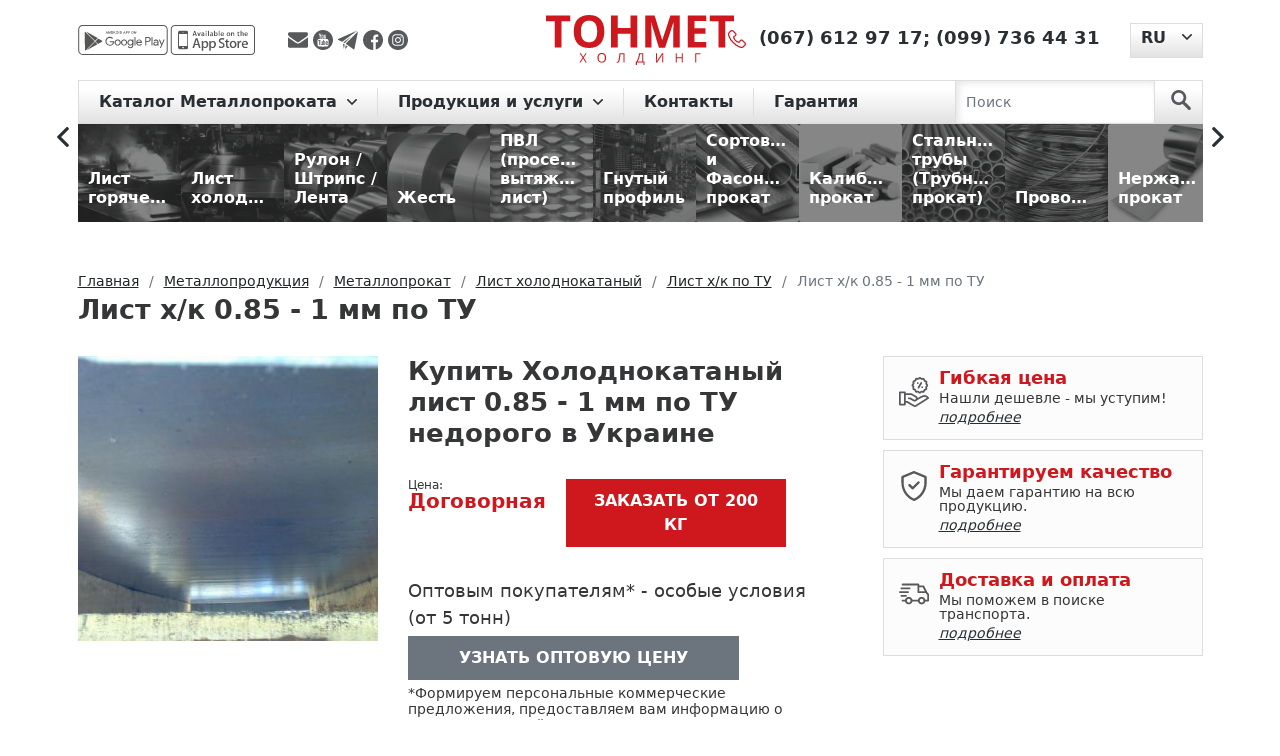

--- FILE ---
content_type: text/html; charset=UTF-8
request_url: https://tonmetholding.com.ua/produkciya/p/list-hk-po-tu-085-10-mm-/
body_size: 19543
content:
<!DOCTYPE html>
<html lang="ru">
<head>
    <meta charset="utf-8"><script data-cfasync="false">if(navigator.userAgent.match(/MSIE|Internet Explorer/i)||navigator.userAgent.match(/Trident\/7\..*?rv:11/i)){var href=document.location.href;if(!href.match(/[?&]iebrowser/)){if(href.indexOf("?")==-1){if(href.indexOf("#")==-1){document.location.href=href+"?iebrowser=1"}else{document.location.href=href.replace("#","?iebrowser=1#")}}else{if(href.indexOf("#")==-1){document.location.href=href+"&iebrowser=1"}else{document.location.href=href.replace("#","&iebrowser=1#")}}}}</script>
<script data-cfasync="false">class FVMLoader{constructor(e){this.triggerEvents=e,this.eventOptions={passive:!0},this.userEventListener=this.triggerListener.bind(this),this.delayedScripts={normal:[],async:[],defer:[]},this.allJQueries=[]}_addUserInteractionListener(e){this.triggerEvents.forEach(t=>window.addEventListener(t,e.userEventListener,e.eventOptions))}_removeUserInteractionListener(e){this.triggerEvents.forEach(t=>window.removeEventListener(t,e.userEventListener,e.eventOptions))}triggerListener(){this._removeUserInteractionListener(this),"loading"===document.readyState?document.addEventListener("DOMContentLoaded",this._loadEverythingNow.bind(this)):this._loadEverythingNow()}async _loadEverythingNow(){this._runAllDelayedCSS(),this._delayEventListeners(),this._delayJQueryReady(this),this._handleDocumentWrite(),this._registerAllDelayedScripts(),await this._loadScriptsFromList(this.delayedScripts.normal),await this._loadScriptsFromList(this.delayedScripts.defer),await this._loadScriptsFromList(this.delayedScripts.async),await this._triggerDOMContentLoaded(),await this._triggerWindowLoad(),window.dispatchEvent(new Event("wpr-allScriptsLoaded"))}_registerAllDelayedScripts(){document.querySelectorAll("script[type=fvmdelay]").forEach(e=>{e.hasAttribute("src")?e.hasAttribute("async")&&!1!==e.async?this.delayedScripts.async.push(e):e.hasAttribute("defer")&&!1!==e.defer||"module"===e.getAttribute("data-type")?this.delayedScripts.defer.push(e):this.delayedScripts.normal.push(e):this.delayedScripts.normal.push(e)})}_runAllDelayedCSS(){document.querySelectorAll("link[rel=fvmdelay]").forEach(e=>{e.setAttribute("rel","stylesheet")})}async _transformScript(e){return await this._requestAnimFrame(),new Promise(t=>{const n=document.createElement("script");let r;[...e.attributes].forEach(e=>{let t=e.nodeName;"type"!==t&&("data-type"===t&&(t="type",r=e.nodeValue),n.setAttribute(t,e.nodeValue))}),e.hasAttribute("src")?(n.addEventListener("load",t),n.addEventListener("error",t)):(n.text=e.text,t()),e.parentNode.replaceChild(n,e)})}async _loadScriptsFromList(e){const t=e.shift();return t?(await this._transformScript(t),this._loadScriptsFromList(e)):Promise.resolve()}_delayEventListeners(){let e={};function t(t,n){!function(t){function n(n){return e[t].eventsToRewrite.indexOf(n)>=0?"wpr-"+n:n}e[t]||(e[t]={originalFunctions:{add:t.addEventListener,remove:t.removeEventListener},eventsToRewrite:[]},t.addEventListener=function(){arguments[0]=n(arguments[0]),e[t].originalFunctions.add.apply(t,arguments)},t.removeEventListener=function(){arguments[0]=n(arguments[0]),e[t].originalFunctions.remove.apply(t,arguments)})}(t),e[t].eventsToRewrite.push(n)}function n(e,t){let n=e[t];Object.defineProperty(e,t,{get:()=>n||function(){},set(r){e["wpr"+t]=n=r}})}t(document,"DOMContentLoaded"),t(window,"DOMContentLoaded"),t(window,"load"),t(window,"pageshow"),t(document,"readystatechange"),n(document,"onreadystatechange"),n(window,"onload"),n(window,"onpageshow")}_delayJQueryReady(e){let t=window.jQuery;Object.defineProperty(window,"jQuery",{get:()=>t,set(n){if(n&&n.fn&&!e.allJQueries.includes(n)){n.fn.ready=n.fn.init.prototype.ready=function(t){e.domReadyFired?t.bind(document)(n):document.addEventListener("DOMContentLoaded2",()=>t.bind(document)(n))};const t=n.fn.on;n.fn.on=n.fn.init.prototype.on=function(){if(this[0]===window){function e(e){return e.split(" ").map(e=>"load"===e||0===e.indexOf("load.")?"wpr-jquery-load":e).join(" ")}"string"==typeof arguments[0]||arguments[0]instanceof String?arguments[0]=e(arguments[0]):"object"==typeof arguments[0]&&Object.keys(arguments[0]).forEach(t=>{delete Object.assign(arguments[0],{[e(t)]:arguments[0][t]})[t]})}return t.apply(this,arguments),this},e.allJQueries.push(n)}t=n}})}async _triggerDOMContentLoaded(){this.domReadyFired=!0,await this._requestAnimFrame(),document.dispatchEvent(new Event("DOMContentLoaded2")),await this._requestAnimFrame(),window.dispatchEvent(new Event("DOMContentLoaded2")),await this._requestAnimFrame(),document.dispatchEvent(new Event("wpr-readystatechange")),await this._requestAnimFrame(),document.wpronreadystatechange&&document.wpronreadystatechange()}async _triggerWindowLoad(){await this._requestAnimFrame(),window.dispatchEvent(new Event("wpr-load")),await this._requestAnimFrame(),window.wpronload&&window.wpronload(),await this._requestAnimFrame(),this.allJQueries.forEach(e=>e(window).trigger("wpr-jquery-load")),window.dispatchEvent(new Event("wpr-pageshow")),await this._requestAnimFrame(),window.wpronpageshow&&window.wpronpageshow()}_handleDocumentWrite(){const e=new Map;document.write=document.writeln=function(t){const n=document.currentScript,r=document.createRange(),i=n.parentElement;let a=e.get(n);void 0===a&&(a=n.nextSibling,e.set(n,a));const s=document.createDocumentFragment();r.setStart(s,0),s.appendChild(r.createContextualFragment(t)),i.insertBefore(s,a)}}async _requestAnimFrame(){return new Promise(e=>requestAnimationFrame(e))}static run(){const e=new FVMLoader(["keydown","mousemove","touchmove","touchstart","touchend","wheel"]);e._addUserInteractionListener(e)}}FVMLoader.run();</script><title>Лист х/к 0.85 - 1 мм по ТУ — гарантия качества, цена и доставка | ТОНМЕТ</title><meta http-equiv="X-UA-Compatible" content="IE=edge"><meta name="viewport" content="width=device-width, initial-scale=1"><meta name='robots' content='max-image-preview:large' /><meta name="description"  content="Холоднокатаный лист 0.85 - 1 мм по ТУ — купить 🏗️ Расчет веса, доставка по Украине. Скидки на опт и для постоянных клиентов. Гарантия качества ✅. Металлобаза ТОНМЕТ" /><link rel="canonical" href="https://tonmetholding.com.ua/produkciya/p/list-hk-po-tu-085-10-mm-/" /><link rel="alternate" hreflang="ru" href="https://tonmetholding.com.ua/produkciya/p/list-hk-po-tu-085-10-mm-/" /><link rel="alternate" hreflang="uk" href="https://tonmetholding.com.ua/uk/produkciya-2/p/list-085-10-mm-po-tu-hk/" /><link rel="alternate" href="https://tonmetholding.com.ua/uk/produkciya-2/p/list-085-10-mm-po-tu-hk/" hreflang="x-default"><meta name="msapplication-TileColor" content="#da532c"><meta name="theme-color" content="#ffffff">
    
    
    
        
	<style media="all">img:is([sizes="auto" i],[sizes^="auto," i]){contain-intrinsic-size:3000px 1500px}</style>
	


<link rel='stylesheet' id='wp-block-library-css' href='https://tonmetholding.com.ua/wp-includes/css/dist/block-library/style.min.css' type='text/css' media='all' />
<style id='cost-calculator-builder-calculator-selector-style-inline-css' type='text/css' media="all">/*!***************************************************************************************************************************************************************************************************************************************!*\
  !*** css ./node_modules/css-loader/dist/cjs.js??ruleSet[1].rules[4].use[1]!./node_modules/postcss-loader/dist/cjs.js??ruleSet[1].rules[4].use[2]!./node_modules/sass-loader/dist/cjs.js??ruleSet[1].rules[4].use[3]!./src/style.scss ***!
  \***************************************************************************************************************************************************************************************************************************************/
.ccb-gutenberg-block{padding:20px;border:1px solid #000}.ccb-gutenberg-block__header{display:flex;align-items:center;margin-bottom:20px}.ccb-gutenberg-block__icon{margin-right:20px}</style>
<style id='classic-theme-styles-inline-css' type='text/css' media="all">/*! This file is auto-generated */
.wp-block-button__link{color:#fff;background-color:#32373c;border-radius:9999px;box-shadow:none;text-decoration:none;padding:calc(.667em + 2px) calc(1.333em + 2px);font-size:1.125em}.wp-block-file__button{background:#32373c;color:#fff;text-decoration:none}</style>
<style id='global-styles-inline-css' type='text/css' media="all">:root{--wp--preset--aspect-ratio--square:1;--wp--preset--aspect-ratio--4-3:4/3;--wp--preset--aspect-ratio--3-4:3/4;--wp--preset--aspect-ratio--3-2:3/2;--wp--preset--aspect-ratio--2-3:2/3;--wp--preset--aspect-ratio--16-9:16/9;--wp--preset--aspect-ratio--9-16:9/16;--wp--preset--color--black:#000000;--wp--preset--color--cyan-bluish-gray:#abb8c3;--wp--preset--color--white:#ffffff;--wp--preset--color--pale-pink:#f78da7;--wp--preset--color--vivid-red:#cf2e2e;--wp--preset--color--luminous-vivid-orange:#ff6900;--wp--preset--color--luminous-vivid-amber:#fcb900;--wp--preset--color--light-green-cyan:#7bdcb5;--wp--preset--color--vivid-green-cyan:#00d084;--wp--preset--color--pale-cyan-blue:#8ed1fc;--wp--preset--color--vivid-cyan-blue:#0693e3;--wp--preset--color--vivid-purple:#9b51e0;--wp--preset--gradient--vivid-cyan-blue-to-vivid-purple:linear-gradient(135deg,rgba(6,147,227,1) 0%,rgb(155,81,224) 100%);--wp--preset--gradient--light-green-cyan-to-vivid-green-cyan:linear-gradient(135deg,rgb(122,220,180) 0%,rgb(0,208,130) 100%);--wp--preset--gradient--luminous-vivid-amber-to-luminous-vivid-orange:linear-gradient(135deg,rgba(252,185,0,1) 0%,rgba(255,105,0,1) 100%);--wp--preset--gradient--luminous-vivid-orange-to-vivid-red:linear-gradient(135deg,rgba(255,105,0,1) 0%,rgb(207,46,46) 100%);--wp--preset--gradient--very-light-gray-to-cyan-bluish-gray:linear-gradient(135deg,rgb(238,238,238) 0%,rgb(169,184,195) 100%);--wp--preset--gradient--cool-to-warm-spectrum:linear-gradient(135deg,rgb(74,234,220) 0%,rgb(151,120,209) 20%,rgb(207,42,186) 40%,rgb(238,44,130) 60%,rgb(251,105,98) 80%,rgb(254,248,76) 100%);--wp--preset--gradient--blush-light-purple:linear-gradient(135deg,rgb(255,206,236) 0%,rgb(152,150,240) 100%);--wp--preset--gradient--blush-bordeaux:linear-gradient(135deg,rgb(254,205,165) 0%,rgb(254,45,45) 50%,rgb(107,0,62) 100%);--wp--preset--gradient--luminous-dusk:linear-gradient(135deg,rgb(255,203,112) 0%,rgb(199,81,192) 50%,rgb(65,88,208) 100%);--wp--preset--gradient--pale-ocean:linear-gradient(135deg,rgb(255,245,203) 0%,rgb(182,227,212) 50%,rgb(51,167,181) 100%);--wp--preset--gradient--electric-grass:linear-gradient(135deg,rgb(202,248,128) 0%,rgb(113,206,126) 100%);--wp--preset--gradient--midnight:linear-gradient(135deg,rgb(2,3,129) 0%,rgb(40,116,252) 100%);--wp--preset--font-size--small:13px;--wp--preset--font-size--medium:20px;--wp--preset--font-size--large:36px;--wp--preset--font-size--x-large:42px;--wp--preset--spacing--20:0.44rem;--wp--preset--spacing--30:0.67rem;--wp--preset--spacing--40:1rem;--wp--preset--spacing--50:1.5rem;--wp--preset--spacing--60:2.25rem;--wp--preset--spacing--70:3.38rem;--wp--preset--spacing--80:5.06rem;--wp--preset--shadow--natural:6px 6px 9px rgba(0, 0, 0, 0.2);--wp--preset--shadow--deep:12px 12px 50px rgba(0, 0, 0, 0.4);--wp--preset--shadow--sharp:6px 6px 0px rgba(0, 0, 0, 0.2);--wp--preset--shadow--outlined:6px 6px 0px -3px rgba(255, 255, 255, 1), 6px 6px rgba(0, 0, 0, 1);--wp--preset--shadow--crisp:6px 6px 0px rgba(0, 0, 0, 1)}:where(.is-layout-flex){gap:.5em}:where(.is-layout-grid){gap:.5em}body .is-layout-flex{display:flex}.is-layout-flex{flex-wrap:wrap;align-items:center}.is-layout-flex>:is(*,div){margin:0}body .is-layout-grid{display:grid}.is-layout-grid>:is(*,div){margin:0}:where(.wp-block-columns.is-layout-flex){gap:2em}:where(.wp-block-columns.is-layout-grid){gap:2em}:where(.wp-block-post-template.is-layout-flex){gap:1.25em}:where(.wp-block-post-template.is-layout-grid){gap:1.25em}.has-black-color{color:var(--wp--preset--color--black)!important}.has-cyan-bluish-gray-color{color:var(--wp--preset--color--cyan-bluish-gray)!important}.has-white-color{color:var(--wp--preset--color--white)!important}.has-pale-pink-color{color:var(--wp--preset--color--pale-pink)!important}.has-vivid-red-color{color:var(--wp--preset--color--vivid-red)!important}.has-luminous-vivid-orange-color{color:var(--wp--preset--color--luminous-vivid-orange)!important}.has-luminous-vivid-amber-color{color:var(--wp--preset--color--luminous-vivid-amber)!important}.has-light-green-cyan-color{color:var(--wp--preset--color--light-green-cyan)!important}.has-vivid-green-cyan-color{color:var(--wp--preset--color--vivid-green-cyan)!important}.has-pale-cyan-blue-color{color:var(--wp--preset--color--pale-cyan-blue)!important}.has-vivid-cyan-blue-color{color:var(--wp--preset--color--vivid-cyan-blue)!important}.has-vivid-purple-color{color:var(--wp--preset--color--vivid-purple)!important}.has-black-background-color{background-color:var(--wp--preset--color--black)!important}.has-cyan-bluish-gray-background-color{background-color:var(--wp--preset--color--cyan-bluish-gray)!important}.has-white-background-color{background-color:var(--wp--preset--color--white)!important}.has-pale-pink-background-color{background-color:var(--wp--preset--color--pale-pink)!important}.has-vivid-red-background-color{background-color:var(--wp--preset--color--vivid-red)!important}.has-luminous-vivid-orange-background-color{background-color:var(--wp--preset--color--luminous-vivid-orange)!important}.has-luminous-vivid-amber-background-color{background-color:var(--wp--preset--color--luminous-vivid-amber)!important}.has-light-green-cyan-background-color{background-color:var(--wp--preset--color--light-green-cyan)!important}.has-vivid-green-cyan-background-color{background-color:var(--wp--preset--color--vivid-green-cyan)!important}.has-pale-cyan-blue-background-color{background-color:var(--wp--preset--color--pale-cyan-blue)!important}.has-vivid-cyan-blue-background-color{background-color:var(--wp--preset--color--vivid-cyan-blue)!important}.has-vivid-purple-background-color{background-color:var(--wp--preset--color--vivid-purple)!important}.has-black-border-color{border-color:var(--wp--preset--color--black)!important}.has-cyan-bluish-gray-border-color{border-color:var(--wp--preset--color--cyan-bluish-gray)!important}.has-white-border-color{border-color:var(--wp--preset--color--white)!important}.has-pale-pink-border-color{border-color:var(--wp--preset--color--pale-pink)!important}.has-vivid-red-border-color{border-color:var(--wp--preset--color--vivid-red)!important}.has-luminous-vivid-orange-border-color{border-color:var(--wp--preset--color--luminous-vivid-orange)!important}.has-luminous-vivid-amber-border-color{border-color:var(--wp--preset--color--luminous-vivid-amber)!important}.has-light-green-cyan-border-color{border-color:var(--wp--preset--color--light-green-cyan)!important}.has-vivid-green-cyan-border-color{border-color:var(--wp--preset--color--vivid-green-cyan)!important}.has-pale-cyan-blue-border-color{border-color:var(--wp--preset--color--pale-cyan-blue)!important}.has-vivid-cyan-blue-border-color{border-color:var(--wp--preset--color--vivid-cyan-blue)!important}.has-vivid-purple-border-color{border-color:var(--wp--preset--color--vivid-purple)!important}.has-vivid-cyan-blue-to-vivid-purple-gradient-background{background:var(--wp--preset--gradient--vivid-cyan-blue-to-vivid-purple)!important}.has-light-green-cyan-to-vivid-green-cyan-gradient-background{background:var(--wp--preset--gradient--light-green-cyan-to-vivid-green-cyan)!important}.has-luminous-vivid-amber-to-luminous-vivid-orange-gradient-background{background:var(--wp--preset--gradient--luminous-vivid-amber-to-luminous-vivid-orange)!important}.has-luminous-vivid-orange-to-vivid-red-gradient-background{background:var(--wp--preset--gradient--luminous-vivid-orange-to-vivid-red)!important}.has-very-light-gray-to-cyan-bluish-gray-gradient-background{background:var(--wp--preset--gradient--very-light-gray-to-cyan-bluish-gray)!important}.has-cool-to-warm-spectrum-gradient-background{background:var(--wp--preset--gradient--cool-to-warm-spectrum)!important}.has-blush-light-purple-gradient-background{background:var(--wp--preset--gradient--blush-light-purple)!important}.has-blush-bordeaux-gradient-background{background:var(--wp--preset--gradient--blush-bordeaux)!important}.has-luminous-dusk-gradient-background{background:var(--wp--preset--gradient--luminous-dusk)!important}.has-pale-ocean-gradient-background{background:var(--wp--preset--gradient--pale-ocean)!important}.has-electric-grass-gradient-background{background:var(--wp--preset--gradient--electric-grass)!important}.has-midnight-gradient-background{background:var(--wp--preset--gradient--midnight)!important}.has-small-font-size{font-size:var(--wp--preset--font-size--small)!important}.has-medium-font-size{font-size:var(--wp--preset--font-size--medium)!important}.has-large-font-size{font-size:var(--wp--preset--font-size--large)!important}.has-x-large-font-size{font-size:var(--wp--preset--font-size--x-large)!important}:where(.wp-block-post-template.is-layout-flex){gap:1.25em}:where(.wp-block-post-template.is-layout-grid){gap:1.25em}:where(.wp-block-columns.is-layout-flex){gap:2em}:where(.wp-block-columns.is-layout-grid){gap:2em}:root :where(.wp-block-pullquote){font-size:1.5em;line-height:1.6}</style>
<link rel='stylesheet' id='bootstrapcss-css' href='https://tonmetholding.com.ua/wp-content/themes/tonmet/bootstrap/css/bootstrap.min.css' type='text/css' media='all' />
<link rel='stylesheet' id='slickcss-css' href='https://tonmetholding.com.ua/wp-content/themes/tonmet/css/libs/slick.css' type='text/css' media='all' />
<link rel='stylesheet' id='slickthemecss-css' href='https://tonmetholding.com.ua/wp-content/themes/tonmet/css/libs/slick-theme.css' type='text/css' media='all' />
<link rel='stylesheet' id='ilvstylescss-css' href='https://tonmetholding.com.ua/wp-content/themes/tonmet/css/ilv-styles.v1708416277.css' type='text/css' media='all' />
<script type="text/javascript" src="https://tonmetholding.com.ua/wp-includes/js/jquery/jquery.min.js?ver=3.7.1" id="jquery-core-js"></script>
<script type="text/javascript" src="https://tonmetholding.com.ua/wp-includes/js/jquery/jquery-migrate.min.js?ver=3.4.1" id="jquery-migrate-js"></script>
<script type="text/javascript" src="https://tonmetholding.com.ua/wp-content/themes/tonmet/bootstrap/js/bootstrap.bundle.min.js?ver=6.7.2" id="bootstrapjs-js"></script>
<script type="text/javascript" src="https://tonmetholding.com.ua/wp-content/themes/tonmet/js/TMH.js?ver=6.7.2" id="tmhjs-js"></script>
<script type="text/javascript" src="https://tonmetholding.com.ua/wp-content/themes/tonmet/js/common.v1675268815.js?ver=6.7.2" id="themecommonjs-js"></script>
<script type="text/javascript" src="https://tonmetholding.com.ua/wp-content/plugins/ilv-web-store/js/pages/product.js?ver=6.7.2" id="product-js"></script>
<script type="text/javascript" src="https://tonmetholding.com.ua/wp-content/themes/tonmet/js/libs/slick.min.js?ver=6.7.2" id="slickjs-js"></script>
<script type="text/javascript">window.ccb_nonces = {"ccb_payment":"d05acb77f7","ccb_contact_form":"b566696c77","ccb_woo_checkout":"1230d66a15","ccb_add_order":"8d81be1f78","ccb_orders":"a7fc6b06e7","ccb_update_order":"af819f990c","ccb_send_invoice":"e2f531cb7a","ccb_get_invoice":"6293a689fd","ccb_wp_hook_nonce":"3cf677b0b7","ccb_razorpay_receive":"8f30581788"};</script>
<link rel="stylesheet" href="https://tonmetholding.com.ua/wp-content/plugins/count-per-day/counter.css" type="text/css" media="all" />
<!-- Stream WordPress user activity plugin v4.1.1 -->
                
                        
                            
                    <script type="text/javascript">
        var ajaxUrl = "/ws-ajax.php";
        var currentLangCode = "ru";
        var addJsScript = function (src, onLoadFunc) {var s = document.createElement('script');s.setAttribute('src', src);if (onLoadFunc !== undefined) {s.onload = onLoadFunc;}document.body.appendChild(s);};
        window.onload=function(){
            setTimeout(function() {
                (function(w,d,s,l,i){w[l]=w[l]||[];w[l].push({'gtm.start':
                    new Date().getTime(),event:'gtm.js'});var f=d.getElementsByTagName(s)[0],
                    j=d.createElement(s),dl=l!='dataLayer'?'&l='+l:'';j.async=true;j.src=
                    'https://www.googletagmanager.com/gtm.js?id='+i+dl;f.parentNode.insertBefore(j,f);
                })(window,document,'script','dataLayer','GTM-PBG9FZW');
            }, 900);
        };
    </script>
    <link rel="apple-touch-icon" sizes="180x180" href="/favicon/apple-touch-icon.png">
    <link rel="icon" type="image/png" sizes="32x32" href="/favicon/favicon-32x32.png">
    <link rel="icon" type="image/png" sizes="16x16" href="/favicon/favicon-16x16.png">
    <link rel="manifest" href="/favicon/site.webmanifest">
    <link rel="mask-icon" href="/favicon/safari-pinned-tab.svg" color="#5bbad5">
    
    
</head>

<body class="d-flex flex-column h-100">

<div class="flex-shrink-0">
    <noscript><iframe src="https://www.googletagmanager.com/ns.html?id=GTM-PBG9FZW" height="0" width="0" style="display:none;visibility:hidden"></iframe></noscript>
    <header>
        <div class="container">
            <div class="header d-flex justify-content-between align-items-center">
                <div class="h-left d-flex align-items-center">
                    <div class="mob-app">
                        <a href="https://play.google.com/store/apps/details?id=com.tonmet&hl=en" title="app-google - Тонмет ХОЛДИНГ"
                           rel="noreferrer" target="_blank">
                            <img src="https://tonmetholding.com.ua/wp-content/themes/tonmet/images/app/app-google-d.svg" alt="app-google" rel="noreferrer"
                                 title="app-google - Тонмет ХОЛДИНГ"></a>
                        <a href="https://apps.apple.com/us/app/%D0%BC%D0%B5%D1%82%D0%B0%D0%BB%D0%BB%D0%BE%D0%BA%D0%B0%D0%BB%D1%8C%D0%BA%D1%83%D0%BB%D1%8F%D1%82%D0%BE%D1%80/id1449861094?l=ru&ls=1" rel="noreferrer"
                           title="app-store - Тонмет ХОЛДИНГ" target="_blank">
                            <img src="https://tonmetholding.com.ua/wp-content/themes/tonmet/images/app/app-store-d.svg" alt="app-store" title="app-store - Тонмет ХОЛДИНГ"></a>
                    </div>

                    <div class="social">
                        <a title="Отправить сообщение на E-mail" rel="noreferrer" href="/cdn-cgi/l/email-protection#5b2f3435363e2f696b6b621b3c363a323775383436" target="_blank">
                            <img src="https://tonmetholding.com.ua/wp-content/themes/tonmet/images/social/envelope.svg" alt="Отправить сообщение на E-mail" title="Отправить сообщение на E-mail">
                        </a>
                        <a title="Youtube канал TONMET HOLDING"  rel="noreferrer"
                           href="https://www.youtube.com/channel/UCfAfBBDCzowF7G8n3EkzbtA" target="_blank">
                            <img src="https://tonmetholding.com.ua/wp-content/themes/tonmet/images/social/youtube-logotype.svg" alt="Youtube канал TONMET HOLDING" title="Youtube канал TONMET HOLDING">
                        </a>
                        <a title="Отправить сообщение в telegram" rel="noreferrer"
                           href="http://t.me/tonmetholding" target="_blank">
                            <img src="https://tonmetholding.com.ua/wp-content/themes/tonmet/images/social/telegram.svg" alt="Отправить сообщение в telegram" title="Отправить сообщение в telegram">
                        </a>
                        <a title="facebook" href="https://www.facebook.com/Tonmetholding.com.ua" rel="noreferrer" target="_blank">
                            <img src="https://tonmetholding.com.ua/wp-content/themes/tonmet/images/social/facebook.svg" alt="facebook" title="facebook">
                        </a>
                        <a title="instagram" href="https://www.instagram.com/tonmet_holding/" rel="noreferrer" target="_blank">
                            <img src="https://tonmetholding.com.ua/wp-content/themes/tonmet/images/social/instagram.svg" alt="instagram" title="instagram">
                        </a>
                    </div>

                </div>
                <div class="logo-block">
                    <p class="logo">
                        <a href="https://tonmetholding.com.ua/" title="Лучшие предложения на Металлопрокат от Тонмет ХОЛДИНГ">
                            <img src="https://tonmetholding.com.ua/wp-content/themes/tonmet/images/logo-red.svg" alt="logo" title="logo - Тонмет ХОЛДИНГ">
                        </a>
                    </p>
                </div>
                <div class="h-right d-flex">
                    <div class="phone">
                        <p>
                            <a href="https://tonmetholding.com.ua/kontakty/" title="Контакты">
                                <img title="Контакты" alt="Контакты"
                                    src="https://tonmetholding.com.ua/wp-content/themes/tonmet/images/header/phone-red.svg"></a>
                                                            <span><a href="tel:+380676129717" title="(067) 612 97 17">(067) 612 97 17</a>;</span>
                                                                <span><a href="tel:+380997364431" title="(099) 736 44 31">(099) 736 44 31</a></span>
                                                        </p>
                    </div>
                            <div class="language-site dropdown">
            <button class="btn dropdown-toggle" type="button" id="languageSwitcher" data-bs-toggle="dropdown" aria-expanded="false">
                <span>RU</span>
            </button>
            <ul class="dropdown-menu" aria-labelledby="languageSwitcher">
                                    <li><a class="dropdown-item" href="https://tonmetholding.com.ua/uk/produkciya-2/p/list-085-10-mm-po-tu-hk/">UK</a></li>
                                </ul>
        </div>
                        </div>
            </div>
        </div>
    </header>

    <menu>
        <div class="menu">
            <div class="container">
                <nav class="navbar navbar-expand-lg navbar-light">

                    <button class="navbar-toggler" type="button" data-bs-toggle="collapse" data-bs-target="#navbarScroll"
                            aria-controls="navbarScroll" aria-expanded="false" aria-label="Toggle navigation">
                        <span class="navbar-toggler-icon"></span>
                    </button>

                    <div class="container-fluid">
                        <div class="collapse navbar-collapse" id="navbarScroll">
                            <ul class="navbar-nav me-auto my-2 my-lg-0 navbar-nav-scroll">
                                        <li class="nav-item dropdown">
            <a class="nav-link dropdown-toggle" href="#" id="main-cat-101" role="button"
               data-bs-toggle="dropdown" aria-expanded="false">
                Каталог Металлопроката            </a>
            <ul class="dropdown-menu" aria-labelledby="main-cat-101">
                <li><a class="dropdown-item" href="https://tonmetholding.com.ua/produkciya/c/metalloprokat/">
                        Металлопрокат</a></li>
                                    <li><a class="dropdown-item" href="https://tonmetholding.com.ua/produkciya/c/list-goryachekatanyiy/">
                            Лист горячекатаный</a></li>
                                        <li><a class="dropdown-item" href="https://tonmetholding.com.ua/produkciya/c/list-holodnokatanyiy/">
                            Лист холоднокатаный</a></li>
                                        <li><a class="dropdown-item" href="https://tonmetholding.com.ua/produkciya/c/rulon-shtrips-lenta/">
                            Рулон / Штрипс / Лента</a></li>
                                        <li><a class="dropdown-item" href="https://tonmetholding.com.ua/produkciya/c/jest/">
                            Жесть</a></li>
                                        <li><a class="dropdown-item" href="https://tonmetholding.com.ua/produkciya/c/pvl/">
                            ПВЛ (просечно-вытяжной лист)</a></li>
                                        <li><a class="dropdown-item" href="https://tonmetholding.com.ua/produkciya/c/gnutyiy-profil/">
                            Гнутый профиль</a></li>
                                        <li><a class="dropdown-item" href="https://tonmetholding.com.ua/produkciya/c/sortovoy-i-fasonnyiy-prokat/">
                            Сортовой и Фасонный прокат</a></li>
                                        <li><a class="dropdown-item" href="https://tonmetholding.com.ua/produkciya/c/kalibrovanyiy-prokat/">
                            Калиброванный прокат</a></li>
                                        <li><a class="dropdown-item" href="https://tonmetholding.com.ua/produkciya/c/truba/">
                            Стальные трубы (Трубный прокат)</a></li>
                                        <li><a class="dropdown-item" href="https://tonmetholding.com.ua/produkciya/c/provoloka/">
                            Проволока</a></li>
                                        <li><a class="dropdown-item" href="https://tonmetholding.com.ua/produkciya/c/nerjaveyuschiy-metalloprokat/">
                            Нержавеющий прокат</a></li>
                                        <li><a class="dropdown-item" href="https://tonmetholding.com.ua/produkciya/c/tsvetnoy-metalloprokat/">
                            Цветной металлопрокат</a></li>
                                </ul>
        </li>
                    <li class="nav-item dropdown">
                <a class="nav-link dropdown-toggle" href="#"
                   id="main-menu-50" role="button" data-bs-toggle="dropdown" aria-expanded="false">
                    Продукция и услуги                </a>
                                    <ul class="dropdown-menu" aria-labelledby="main-menu-50">
                                                    <li><a class="dropdown-item" href="https://tonmetholding.com.ua/kalkulyator-metalloprokata-2/">☑ Металлокалькулятор</a></li>
                                                        <li><a class="dropdown-item" href="https://tonmetholding.com.ua/produkciya/c/metalloprokat/">Каталог продукции</a></li>
                                                        <li><a class="dropdown-item" href="https://tonmetholding.com.ua/prajs-list-na-metaloprokat/">Прайс-лист</a></li>
                                                        <li><a class="dropdown-item" href="https://tonmetholding.com.ua/produkciya/c/isdeliya/">Услуги и изделия из металла</a></li>
                                                        <li><a class="dropdown-item" href="https://tonmetholding.com.ua/priem-metalloloma/">Прием металлолома</a></li>
                                                </ul>
                                </li>
                        <li class="nav-item dropdown">
                <a class="nav-link" href="https://tonmetholding.com.ua/kontakty/"
                   >
                    Контакты                </a>
                            </li>
                        <li class="nav-item dropdown">
                <a class="nav-link" href="https://tonmetholding.com.ua/garantiya-2/"
                   >
                    Гарантия                </a>
                            </li>
                                        </ul>
                        </div>
                    </div>

                    <form class="d-flex search-nav js-search-form" action="https://tonmetholding.com.ua/produkciya/searchcat/">
                        <input class="form-control me-2" type="search" placeholder="Поиск" aria-label="Search" name="searchterm">
                        <button class="btn" type="submit" aria-label="search">
                            <svg id="search" data-name="search" xmlns="http://www.w3.org/2000/svg" viewBox="0 0 50 51">
                                <g id="surface1">
                                    <path class="search" d="M34.83,30.26a19.14,19.14,0,1,0-5.89,5.44l14.14,14a4,4,0,1,0,5.82-5.53l-.15-.14ZM19.17,31.57A12.37,12.37,0,1,1,31.53,19.18,12.37,12.37,0,0,1,19.17,31.57Z"/>
                                </g>
                            </svg>
                        </button>
                    </form>
                </nav>
            </div>
        </div>
    </menu>
<main role="main">
    <div class="position-menu slider-rubric">
        <section class="container container-1600">
            <div class="directory-catalog d-flex align-items-center">
                <div class="categories-slider js-categories-slider">
            <a href="https://tonmetholding.com.ua/produkciya/c/list-goryachekatanyiy/" class="figure"><figure>
                <img title="Лист горячекатаный" alt="Лист горячекатаный"                      data-lazy="/images/categories/10/1680008600113_y.jpg" src="[data-uri]" data-lazyerror="/wp-content/themes/tonmet/images/catalog/no-image-available-200.png"
                     class="figure-img img-fluid rounded">
                <figcaption class="figure-caption">Лист горячекатаный</figcaption>
            </figure></a>
                <a href="https://tonmetholding.com.ua/produkciya/c/list-holodnokatanyiy/" class="figure"><figure>
                <img title="Лист холоднокатаный" alt="Лист холоднокатаный"                      data-lazy="/images/categories/5/1679992004123_y.jpg" src="[data-uri]" data-lazyerror="/wp-content/themes/tonmet/images/catalog/no-image-available-200.png"
                     class="figure-img img-fluid rounded">
                <figcaption class="figure-caption">Лист холоднокатаный</figcaption>
            </figure></a>
                <a href="https://tonmetholding.com.ua/produkciya/c/rulon-shtrips-lenta/" class="figure"><figure>
                <img title="Рулон / Штрипс / Лента" alt="Рулон / Штрипс / Лента"                      data-lazy="/images/categories/23/1679992507863_y.jpg" src="[data-uri]" data-lazyerror="/wp-content/themes/tonmet/images/catalog/no-image-available-200.png"
                     class="figure-img img-fluid rounded">
                <figcaption class="figure-caption">Рулон / Штрипс / Лента</figcaption>
            </figure></a>
                <a href="https://tonmetholding.com.ua/produkciya/c/jest/" class="figure"><figure>
                <img title="Жесть" alt="Жесть"                      data-lazy="/images/categories/104/1679942143375_y.png" src="[data-uri]" data-lazyerror="/wp-content/themes/tonmet/images/catalog/no-image-available-200.png"
                     class="figure-img img-fluid rounded">
                <figcaption class="figure-caption">Жесть</figcaption>
            </figure></a>
                <a href="https://tonmetholding.com.ua/produkciya/c/pvl/" class="figure"><figure>
                <img title="ПВЛ (просечно-вытяжной лист)" alt="ПВЛ (просечно-вытяжной лист)"                      data-lazy="/images/categories/22/1447144608346_y.jpg" src="[data-uri]" data-lazyerror="/wp-content/themes/tonmet/images/catalog/no-image-available-200.png"
                     class="figure-img img-fluid rounded">
                <figcaption class="figure-caption">ПВЛ (просечно-вытяжной лист)</figcaption>
            </figure></a>
                <a href="https://tonmetholding.com.ua/produkciya/c/gnutyiy-profil/" class="figure"><figure>
                <img title="Гнутый профиль" alt="Гнутый профиль"                      data-lazy="/images/categories/1/1679942266734_y.jpg" src="[data-uri]" data-lazyerror="/wp-content/themes/tonmet/images/catalog/no-image-available-200.png"
                     class="figure-img img-fluid rounded">
                <figcaption class="figure-caption">Гнутый профиль</figcaption>
            </figure></a>
                <a href="https://tonmetholding.com.ua/produkciya/c/sortovoy-i-fasonnyiy-prokat/" class="figure"><figure>
                <img title="Сортовой и Фасонный прокат" alt="Сортовой и Фасонный прокат"                      data-lazy="/images/categories/24/1679927372264_y.jpg" src="[data-uri]" data-lazyerror="/wp-content/themes/tonmet/images/catalog/no-image-available-200.png"
                     class="figure-img img-fluid rounded">
                <figcaption class="figure-caption">Сортовой и Фасонный прокат</figcaption>
            </figure></a>
                <a href="https://tonmetholding.com.ua/produkciya/c/kalibrovanyiy-prokat/" class="figure"><figure>
                <img title="Калиброванный прокат" alt="Калиброванный прокат"                      data-lazy="/images/categories/109/1686571779295_y.png" src="[data-uri]" data-lazyerror="/wp-content/themes/tonmet/images/catalog/no-image-available-200.png"
                     class="figure-img img-fluid rounded">
                <figcaption class="figure-caption">Калиброванный прокат</figcaption>
            </figure></a>
                <a href="https://tonmetholding.com.ua/produkciya/c/truba/" class="figure"><figure>
                <img title="Стальные трубы (Трубный прокат)" alt="Стальные трубы (Трубный прокат)"                      data-lazy="/images/categories/33/1686571477385_y.png" src="[data-uri]" data-lazyerror="/wp-content/themes/tonmet/images/catalog/no-image-available-200.png"
                     class="figure-img img-fluid rounded">
                <figcaption class="figure-caption">Стальные трубы (Трубный прокат)</figcaption>
            </figure></a>
                <a href="https://tonmetholding.com.ua/produkciya/c/provoloka/" class="figure"><figure>
                <img title="Проволока" alt="Проволока"                      data-lazy="/images/categories/106/1454512328514_y.jpg" src="[data-uri]" data-lazyerror="/wp-content/themes/tonmet/images/catalog/no-image-available-200.png"
                     class="figure-img img-fluid rounded">
                <figcaption class="figure-caption">Проволока</figcaption>
            </figure></a>
                <a href="https://tonmetholding.com.ua/produkciya/c/nerjaveyuschiy-metalloprokat/" class="figure"><figure>
                <img title="Нержавеющий прокат" alt="Нержавеющий прокат"                      data-lazy="/images/categories/110/1485853779665_y.jpg" src="[data-uri]" data-lazyerror="/wp-content/themes/tonmet/images/catalog/no-image-available-200.png"
                     class="figure-img img-fluid rounded">
                <figcaption class="figure-caption">Нержавеющий прокат</figcaption>
            </figure></a>
                <a href="https://tonmetholding.com.ua/produkciya/c/tsvetnoy-metalloprokat/" class="figure"><figure>
                <img title="Цветной металлопрокат" alt="Цветной металлопрокат"                      data-lazy="/images/categories/254/1741598308304_y.jpg" src="[data-uri]" data-lazyerror="/wp-content/themes/tonmet/images/catalog/no-image-available-200.png"
                     class="figure-img img-fluid rounded">
                <figcaption class="figure-caption">Цветной металлопрокат</figcaption>
            </figure></a>
        </div>
            </div>
        </section>
    </div>
    
<div class="page-site page-product">
    <div class="container">
        
<nav class="breadcrumb-site" aria-label="breadcrumb">
    <ol class="breadcrumb" itemscope itemtype="https://schema.org/BreadcrumbList">
                        <li class="breadcrumb-item" itemprop="itemListElement" itemscope itemtype="https://schema.org/ListItem">
                    <a itemprop="item" title="Главная" href="https://tonmetholding.com.ua/">
                        <span itemprop="name">Главная</span></a><meta itemprop="position" content="1" />
                </li>
                                <li class="breadcrumb-item" itemprop="itemListElement" itemscope itemtype="https://schema.org/ListItem">
                    <a itemprop="item" title="Металлопродукция" href="https://tonmetholding.com.ua/produkciya/">
                        <span itemprop="name">Металлопродукция</span></a><meta itemprop="position" content="2" />
                </li>
                                <li class="breadcrumb-item" itemprop="itemListElement" itemscope itemtype="https://schema.org/ListItem">
                    <a itemprop="item" title="Металлопрокат" href="https://tonmetholding.com.ua/produkciya/c/metalloprokat/">
                        <span itemprop="name">Металлопрокат</span></a><meta itemprop="position" content="3" />
                </li>
                                <li class="breadcrumb-item" itemprop="itemListElement" itemscope itemtype="https://schema.org/ListItem">
                    <a itemprop="item" title="Лист холоднокатаный" href="https://tonmetholding.com.ua/produkciya/c/list-holodnokatanyiy/">
                        <span itemprop="name">Лист холоднокатаный</span></a><meta itemprop="position" content="4" />
                </li>
                                <li class="breadcrumb-item" itemprop="itemListElement" itemscope itemtype="https://schema.org/ListItem">
                    <a itemprop="item" title="Лист х/к по ТУ" href="https://tonmetholding.com.ua/produkciya/c/hk-po-tu/">
                        <span itemprop="name">Лист х/к по ТУ</span></a><meta itemprop="position" content="5" />
                </li>
                                <li class="breadcrumb-item active" itemprop="itemListElement" itemscope itemtype="https://schema.org/ListItem">
                    <span itemprop="name">Лист х/к 0.85 - 1 мм по ТУ</span><meta itemprop="position" content="6" /></li>
                    </ol>

    <h1>Лист х/к 0.85 - 1 мм по ТУ</h1>
</nav>


        <div class="d-flex about-product">

            <div class="w-100 d-flex product-block">
                <div class="product-img">
                    <img id="product-preload-img" src="[data-uri]">
                    <img  itemprop="image" title="Лист х/к 0.85 - 1 мм по ТУ"
                        alt="Лист х/к 0.85 - 1 мм по ТУ?>"                             onload="document.getElementById('product-preload-img').remove();this.classList.remove('d-none');"
                            class="js-prod-photo d-none" src="/images/products/172/19082009872_z.jpg">
                </div>
                <div class="product-info">
                                            <h2>Купить Холоднокатаный лист 0.85 - 1 мм по ТУ недорого в Украине</h2>
                                        <div class="d-flex retail-price">
                        <div class="price">
                            <p>Цена:</p>
                            <p class="big">Договорная                                 </p>
                        </div>
                        <button title="Заказать от 200 кг Лист х/к 0.85 - 1 мм по ТУ" type="button"
                                class="btn btn-warning js-open-form-popup">Заказать от 200 кг</button>
                    </div>

                    <div class="trade-price">
                        <p>Оптовым покупателям* - особые условия (от 5 тонн)</p>
                        <button type="button" title="Узнать оптовую цену Лист х/к 0.85 - 1 мм по ТУ"
                                class="btn btn-secondary js-open-form-popup">Узнать оптовую цену</button>
                        <p class="small">*Формируем персональные коммерческие предложения, 
                            предоставляем вам информацию о ценах в виде прайс-листов, или счетов.</p>
                    </div>
                </div>
            </div>

            <div class="product-privilege">

                <div class="block d-flex">
                    <img src="https://tonmetholding.com.ua/wp-content/themes/tonmet/images/catalog/sale.svg" alt="Гибкая цена">
                    <div class="text">
                        <h3>Гибкая цена</h3>
                        <p>Нашли дешевле - мы уступим!</p>
                        <p><i><a title="Нашли дешевле - Лист х/к 0.85 - 1 мм по ТУ" href="https://tonmetholding.com.ua/prajs-list-na-metaloprokat/">подробнее</a></i></p>
                    </div>
                </div>

                <div class="block d-flex">
                    <img src="https://tonmetholding.com.ua/wp-content/themes/tonmet/images/catalog/verified.svg" alt="Гарантируем качество">
                    <div class="text">
                        <h3>Гарантируем качество</h3>
                        <p>Мы даем гарантию на всю продукцию.</p>
                        <p><i><a title="Гарантируем качество" href="https://tonmetholding.com.ua/garantiya-2/">подробнее</a></i></p>
                    </div>
                </div>

                <div class="block d-flex">
                    <img src="https://tonmetholding.com.ua/wp-content/themes/tonmet/images/catalog/delivery.svg" alt="Доставка и оплата">
                    <div class="text">
                        <h3>Доставка и оплата</h3>
                        <p>Мы поможем в поиске транспорта.</p>
                        <p><i><a title="Доставка и оплата" href="https://tonmetholding.com.ua/dostavka-metalloprokata/">подробнее</a></i></p>
                    </div>
                </div>

            </div>

        </div>

                    <div class="d-flex additional-characteristics">
                <div class="title flex-shrink-1">Характеристики товара: </div>
                <div class="w-100 characteristics">
                    <ul class="d-flex flex-wrap list">
                                                    <li><strong>Толщина, мм:</strong> 0.85 - 1;  </li>
                                                    <li><strong>Размер,  мм:</strong> 1000х2000, 1000-1250х1800, 1250х2500;  </li>
                                                    <li><strong>Марка стали:</strong> 08 - 3 кп/пс;  </li>
                                                    <li><strong>ГОСТ:</strong> ТУ У 27.1-23365425-606:2006;  </li>
                                                    <li><strong>Тип:</strong> тонколистовой;  </li>
                                                    <li><strong>Форма поставки:</strong> В листах;  </li>
                                                    <li><strong>Доп. услуги:</strong> резка / гибка / оцинковка;  </li>
                                            </ul>
                </div>
            </div>
        
        


        <div  class="text-admin">
            <h2>Лист х/к 0.85 &#8212; 1 мм по ТУ</h2>
<h3>Что такое холоднокатаный лист по ТУ</h3>
<p><strong>Лист х/к 0.85 &#8212; 1 мм по ТУ  — это разновидность плоского стального проката</strong>, изготавливаемого не по государственным стандартам (ГОСТ, ДСТУ), а по внутренним нормативам завода-изготовителя. Эти документы называются <strong>техническими условиями (ТУ)</strong>. Они задают требования к <em>толщине, ширине, геометрии, качеству поверхности и методам контроля.</em></p>
<p>Главное отличие от продукции по ГОСТ — <strong><em>большая гибкость.</em></strong> Производитель может выпускать листы нестандартной толщины (например, Лист х/к 0.85 &#8212; 1 мм по ТУ), предлагать особый формат листа или поверхность, подготовленную под окраску/нанесение покрытия. При этом сохраняется то, что важно для потребителя: прочность, технологичность и возможность применять такой металл в строительстве, машиностроении, отделочных работах и при изготовлении корпусных деталей.</p>
<p>Представьте ситуацию: стандартного ГОСТ-листа нужной толщины нет в наличии, а по ТУ завод предлагает именно ту позицию, которая закрывает задачу — будь то Лист х/к 0.85 &#8212; 1 мм по ТУ или другой формат. В итоге покупатель получает материал, соответствующий производственным требованиям, <strong><em>без лишних переделок</em></strong>.</p>
<h4>Из каких сталей производится</h4>
<p><strong>Для изготовления Листа холоднокатаного 0.85 &#8212; 1 мм по ТУ обычно применяются малоуглеродистые конструкционные стали марок 08–3 кп/пс</strong>. Эти обозначения хорошо знакомы специалистам по металлопрокату:</p>
<ul>
<li><strong>08 кп (кипящая сталь)</strong> — низкое содержание углерода обеспечивает высокую пластичность. Удобна для холодной штамповки, гибки и вытяжки.</li>
<li><strong>08–3 пс (полуспокойная сталь)</strong> — более стабильна по химсоставу и механическим характеристикам; хорошо сваривается, сохраняет форму при обработке.</li>
</ul>
<p>За счёт этих марок <strong>Лист х/к 0.85 &#8212; 1 мм по ТУ сочетает <em>пластичность, ровную поверхность и стабильные размеры</em></strong><em>:</em> материал подходит и для мелкоштучной штамповки, и для панелей, кожухов, тонкостенных профилей.</p>
<p>Важно и то, что ТУ позволяют заводу задавать собственные допуски и нюансы производства. Поэтому на рынке встречаются листы с разной твёрдостью, чистотой поверхности и обработкой кромки — под конкретные задачи.</p>
<h4>Нормативная база</h4>
<p>Производство ведётся по <strong>ТУ У 27.1-23365425-606:2006</strong>, где прописаны требования к размерам, допускам, качеству поверхности, упаковке и контролю качества. Даже при отсутствии ГОСТ покупатель получает продукт с формализованными характеристиками и <strong><em>гарантией заводского контроля.</em></strong></p>
<h4>Ассортимент и форматы</h4>
<p>В ассортименте компании «Тонмет Холдинг» представлены:</p>
<ul>
<li><strong><em>Толщина</em></strong> — от тонколистовых форматов <em>(0,5–0,55 мм)</em> до более массивных <em>(3,7–4 мм)</em>.</li>
<li><strong><em>Размер листа</em></strong> — зависит от позиции: <em>1000×2000 мм</em>, <em>1000–1250×1800 мм</em>, <em>1250×2500 мм</em>.</li>
<li><strong><em>Форма поставки</em></strong> — стандартные листы или <strong><em>порезанные заготовки</em></strong> под размер.</li>
</ul>
<p>Такой набор закрывает потребности <strong><em>серийного производства</em></strong><em> и <strong>единичных работ</strong></em>: где-то рациональнее брать листы стандартного формата, где-то — заказать порезку, чтобы сократить отходы и время на подготовку.</p>
<h4>Сферы применения</h4>
<p><strong>Холоднокатаный лист по ТУ востребован в широком спектре задач</strong>. Ниже — ориентиры по типовым операциям и изделиям, чтобы покупатель мог «узнать» свой кейс независимо от выбранной толщины:</p>
<ul>
<li><strong>Штамповка и вытяжка</strong>. Корпуса приборов и бытовой техники, элементы вентканалов, декоративные накладки, крышки и кожухи. Важны <strong>пластичность и чистая поверхность — Лист х/к 0.85 &#8212; 1 мм по ТУ</strong> хорошо держит форму после операций холодной деформации.</li>
<li><strong>Гибка и профилирование</strong>. Профили для лёгких каркасов, коробчатые элементы, уголки, Z- и С-сечения малой высоты, панели шкафов управления и силовых щитов. Листы по ТУ обеспечивают повторяемость размеров при серийной гибке.</li>
<li><strong>Листовые панели и облицовка</strong>. Плоские и перфорированные панели, интерьерные и промышленно-технические облицовки, экраны, ограждения. Чистая поверхность упрощает подготовку под окраску (грунт, порошок) либо нанесение анти-коррозионного покрытия.</li>
<li><strong>Машиностроение и приборостроение</strong>. Секции корпусов, монтажные пластины, защитные кожухи, перегородки, лёгкие кронштейны, элементы кабельных трасс. Там, где важны точность, стабильная толщина и предсказуемое поведение при сварке.</li>
<li><strong>Транспорт и кузовные элементы</strong>. Ремонтные вставки, подкрылки, защитные щитки, внутренние панели. В зависимости от конструкции выбирают формат с нужной жёсткостью и массой.</li>
<li><strong>Строительно-монтажные работы</strong>. Опалубочные щиты для не ответственных участков, монтажные пластины, фасонные заготовки, облицовочные полосы. Выигрыш — в доступности типоразмеров и возможности порезки «в размер».</li>
<li><strong>Металлическая мебель, стеллажи, торговое оборудование</strong>. Полки, боковины, задние стенки, кассеты, кассеты-перегородки. Требуются аккуратные кромки и ровная поверхность под покрытие.</li>
<li><strong>Электротехнические шкафы и щиты</strong>. Дверцы, панели, монтажные пластины, крышки; лист должен сочетать плоскостность и удобство резки/перфорации.</li>
</ul>
<h4>Практические подсказки по выбору:</h4>
<p>Нужна <strong><em>минимальная масса</em></strong> и высокая формуемость — посмотрите в сторону тонких позиций (<em>0,3–0,8 мм</em>);</p>
<p>Требуется <strong><em>баланс жёсткости и технологичности</em></strong> — подойдут средние толщины (<em>0,9–2 мм</em>);</p>
<p>Нужны <strong><em>жёсткость и запас прочности</em></strong> при сохранении точной геометрии — присмотритесь к более массивным форматам <em>(3,7–4 мм)</em>.</p>
<p>Во всех случаях итоговый выбор привязывается к <strong><em>жёсткости конструкции, способу обработки и виду покрытия</em></strong><em>.</em> Конкретные допуски и требования — в карточке товара и тексте ТУ.</p>
<p>Таким образом, один и тот же вид металлопроката корректно закрывает и <strong><em>легкие облицовки</em></strong><em>, и <strong>силовые панели</strong> </em>— разница лишь в выбранном формате.</p>
<h4>Почему выбирают лист х/к по ТУ</h4>
<ul>
<li><strong><em>Гибкий ассортимент</em></strong>: можно подобрать толщину и формат, которых нет в строгих ГОСТ-размерах.</li>
<li><strong><em>Стабильная геометрия и поверхность:</em></strong> удобно резать, гнуть, штамповать, варить.</li>
<li><strong><em>Экономика</em></strong><em>:</em> часто выгоднее полностью стандартизованных аналогов при сохранении надёжности.</li>
<li><strong><em>Адаптация под задачу</em></strong><em>:</em> варианты чистоты поверхности, кромки, твёрдости — по ТУ.</li>
<li><strong><em>Доступность и повторяемость</em></strong><em>:</em> стабильные партии и оперативная порезка под размер.</li>
</ul>
<h3>Часто задаваемые вопросы (FAQ)</h3>
<ul>
<li><strong><em>Чем отличается лист по ТУ от листа по ГОСТ?</em></strong></li>
</ul>
<p>ГОСТ жёстко регламентирует параметры, а ТУ допускают вариативность размеров/состояния поверхности. Это расширяет выбор, не снижая управляемости качества.</p>
<ul>
<li><strong><em>Можно ли использовать такой лист для ответственных конструкций?</em></strong></li>
</ul>
<p>Да, если требуемые свойства подтверждены и соответствуют проекту. Ориентируйтесь на карточку товара и ТУ.</p>
<ul>
<li><strong><em>Какая сталь применяется?</em></strong></li>
</ul>
<p>Преимущественно малоуглеродистые 08–3 кп/пс — оптимальны по пластичности, свариваемости и стабильности.</p>
<ul>
<li><strong><em>Подходит ли он для окраски и покрытия?</em></strong></li>
</ul>
<p>Да. Поверхность готова к фосфатированию/грунтованию и порошковой окраске; многие позиции по ТУ рассчитаны на нанесение покрытий.</p>
<ul>
<li><strong><em>Как режут и сваривают?</em></strong></li>
</ul>
<p>Типовые операции — лазер/гайд, штамповка, перфорация, MIG/MAG/TIG, точечная сварка. Режимы подбирают под конкретную позицию и требуемую чистоту кромки.</p>
<h4>Как заказать и условия поставки</h4>
<p>Компания <strong>«Тонмет Холдинг»</strong> предлагает …  с гарантией качества и удобными условиями сотрудничества. Менеджеры компании «Тонмет Холдинг» предоставят подробную консультацию по всем характеристикам, помогут <strong><em>рассчитать массу</em></strong> с помощью <a href="https://tonmetholding.com.ua/stati/metallokalkulyator-listovogo-metalla-ves-ploshhad-m2-kolichestvo-sht-v-tonne/">калькулятора</a> и подобрать оптимальный формат под задачу.</p>
<p><strong>Порядок заказа:</strong></p>
<ol>
<li>Связаться по телефону или через форму на <a href="https://tonmetholding.com.ua/kontakty/">сайте</a>.</li>
<li>Уточнить размеры, толщину, марку стали и формат поставки (лист/заготовка);</li>
<li>При необходимости — технологическая консультация по обработке и покрытию;</li>
<li>После согласования — счёт и договор.</li>
</ol>
<p><strong>Условия:</strong></p>
<ul>
<li>Любая удобная форма оплаты;</li>
<li>Доставка по всей Украине надёжными ТК;</li>
<li>Порезка под заказ и комплектование по спецификации;</li>
<li>Работаем и с крупными партиями, и с разовыми заказами.</li>
</ul>
<p>&nbsp;</p>
&nbsp;
                        <h4 style="text-align: left;">P.S. Мы можем стать Вашим постоянным партнёром!</h4>

                            <p class="footer-description">Предлагаем черный, нержавеющий и цветной металл напрямую от производителя, что гарантирует лучшие цены 💰, подтвержденное качество ✅ и быструю доставку по всей стране 🚚. В нашем ассортименте вы найдете горячекатаный и холоднокатаный лист, жесть, просечно-вытяжной лист (ПВЛ), рулонный металл, штрипс, металлическую ленту, гнутый и калиброванный профиль, сортовой и фасонный прокат, трубы различных диаметров и проволоку. Мы доставляем металл по всей Украине: в Киев, Одессу, Днепр, Харьков, Львов, Запорожье, Николаев, Херсон, Полтаву, Винницу, Житомир и другие города. Клиенты выбирают нас за выгодные условия, скидки на оптовые партии, широкий ассортимент и надежность поставок. Специалисты компании всегда помогут подобрать оптимальный вариант под ваши задачи — от строительства и производства до частных проектов. 📞 Звоните прямо сейчас и заказывайте металлопрокат в ТОНМЕТ ХОЛДИНГ!</p>
            
        </div>


                    <div class="card-box">
                <div class="title d-flex justify-content-between">
                    <h5>Возможно Вас заинтересует похожая продукция:  </h5>
                    <p><i><a href="https://tonmetholding.com.ua/produkciya/c/hk-po-tu/">  (Все товары) </a></i></p>
                </div>
                <div class="similar-products d-flex flex-wrap">
                                                    <div class="subcategory-product d-flex align-items-center">
                                <img title="Лист х/к 0.6 - 0.7 мм по ТУ" alt="Лист х/к 0.6 - 0.7 мм по ТУ"                                      data-src="/images/products/170/19082009866_x.jpg" src="[data-uri]" data-nophoto="/wp-content/themes/tonmet/images/catalog/no-image-available-100.png"
                                     class="img-lazy img-loading">
                                <div class="product-link d-flex flex-grow-1 justify-content-between">
                                    <p class="name"> <a href="https://tonmetholding.com.ua/produkciya/p/list-hk-po-tu-06-07-mm/"> Лист х/к 0.6 - 0.7 мм по ТУ  </a> </p>
                                    <button title="Заказать Лист х/к 0.6 - 0.7 мм по ТУ" type="button"
                                            class="btn btn-secondary-br js-open-form-popup">Заказать</button>
                                </div>
                            </div>
                                                        <div class="subcategory-product d-flex align-items-center">
                                <img title="Лист х/к 0.75 - 0.8 мм по ТУ" alt="Лист х/к 0.75 - 0.8 мм по ТУ"                                      data-src="/images/products/171/07-08_x.jpg" src="[data-uri]" data-nophoto="/wp-content/themes/tonmet/images/catalog/no-image-available-100.png"
                                     class="img-lazy img-loading">
                                <div class="product-link d-flex flex-grow-1 justify-content-between">
                                    <p class="name"> <a href="https://tonmetholding.com.ua/produkciya/p/list-hk-po-tu-075-08-mm/"> Лист х/к 0.75 - 0.8 мм по ТУ  </a> </p>
                                    <button title="Заказать Лист х/к 0.75 - 0.8 мм по ТУ" type="button"
                                            class="btn btn-secondary-br js-open-form-popup">Заказать</button>
                                </div>
                            </div>
                                                        <div class="subcategory-product d-flex align-items-center">
                                <img title="Лист х/к 1.1 - 1.3 мм по ТУ" alt="Лист х/к 1.1 - 1.3 мм по ТУ"                                      data-src="/images/products/173/19082009874_x.jpg" src="[data-uri]" data-nophoto="/wp-content/themes/tonmet/images/catalog/no-image-available-100.png"
                                     class="img-lazy img-loading">
                                <div class="product-link d-flex flex-grow-1 justify-content-between">
                                    <p class="name"> <a href="https://tonmetholding.com.ua/produkciya/p/list-hk-po-tu-11-13-mm-/"> Лист х/к 1.1 - 1.3 мм по ТУ  </a> </p>
                                    <button title="Заказать Лист х/к 1.1 - 1.3 мм по ТУ" type="button"
                                            class="btn btn-secondary-br js-open-form-popup">Заказать</button>
                                </div>
                            </div>
                                                        <div class="subcategory-product d-flex align-items-center">
                                <img title="Лист х/к 1.4 - 1.6 мм по ТУ" alt="Лист х/к 1.4 - 1.6 мм по ТУ"                                      data-src="/images/products/174/14-16_x.jpg" src="[data-uri]" data-nophoto="/wp-content/themes/tonmet/images/catalog/no-image-available-100.png"
                                     class="img-lazy img-loading">
                                <div class="product-link d-flex flex-grow-1 justify-content-between">
                                    <p class="name"> <a href="https://tonmetholding.com.ua/produkciya/p/list-hk-po-tu-14-16-mm-/"> Лист х/к 1.4 - 1.6 мм по ТУ  </a> </p>
                                    <button title="Заказать Лист х/к 1.4 - 1.6 мм по ТУ" type="button"
                                            class="btn btn-secondary-br js-open-form-popup">Заказать</button>
                                </div>
                            </div>
                                            </div>
            </div>
            
    </div>
    <div class="footer-ban big-img">
    <div class="d-flex align-items-center position-absolute">
        <section class="container">
            <div class="info-tonmet text-white">
                <p>Какие преимущества вы получаете от работы с нами?</p>
                <p class="small"><i>Мы эксперты, работаем с 2005 года на рынке. Защита от брака.</i></p>
                <ul>
 	<li>- сертификаты качества от завода производителя;</li>
 	<li>- индивидуальный подход, как к физическим, так и к юридическим лицам;</li>
 	<li>- удобные способы оплаты и системы скидок.</li>
 	<li>- доставка в кротчайшие сроки, а также круглосуточная поддержка.</li>
 	<li>- выгодные и комфортные условия для долгосрочных партнерских отношений.</li>
</ul>            </div>
        </section>
    </div>
</div></div></main>
</div>
<div class="footer mt-auto bg-very-gray">
    <footer>

        <div class="container">
            <div class="d-flex line">
                <div class="logo-social flex-shrink-1">
                    <p class="logo">
                        <a href="https://tonmetholding.com.ua/" title="Лучшие предложения на Металлопрокат от Тонмет ХОЛДИНГ">
                            <img src="https://tonmetholding.com.ua/wp-content/themes/tonmet/images/logo.svg" alt="logo" title="logo - Тонмет ХОЛДИНГ">
                        </a>
                    </p>
                    <div class="social">
                        <a title="Отправить сообщение на  E-mail" rel="noreferrer" href="/cdn-cgi/l/email-protection#5c2833323139286e6c6c651c3b313d3530723f3331" target="_blank">
                            <img src="https://tonmetholding.com.ua/wp-content/themes/tonmet/images/social/envelope-w.svg" alt="Отправить сообщение на  E-mail" title="Отправить сообщение на  E-mail">
                        </a>
                        <a title="Youtube канал TONMET HOLDING" rel="noreferrer"
                           href="https://www.youtube.com/channel/UCfAfBBDCzowF7G8n3EkzbtA" target="_blank">
                            <img src="https://tonmetholding.com.ua/wp-content/themes/tonmet/images/social/youtube-logotype-w.svg" alt="Youtube канал TONMET HOLDING" title="Youtube канал TONMET HOLDING">
                        </a>
                        <a title="Отправить сообщение в telegram" rel="noreferrer"
                           href="https://t.me/tonmet_holding" target="_blank">
                            <img src="https://tonmetholding.com.ua/wp-content/themes/tonmet/images/social/telegram-w.svg" rel="noreferrer"
                                 alt="Отправить сообщение в telegram" title="Отправить сообщение в telegram">
                        </a>
                        <a title="facebook" href="https://www.facebook.com/Tonmetholding.com.ua" rel="noreferrer" target="_blank">
                            <img src="https://tonmetholding.com.ua/wp-content/themes/tonmet/images/social/facebook-w.svg" alt="facebook" title="facebook">
                        </a>
                        <a title="instagram" href="https://www.instagram.com/tonmet_holding/" rel="noreferrer" target="_blank">
                            <img src="https://tonmetholding.com.ua/wp-content/themes/tonmet/images/social/instagram-w.svg" alt="instagram" title="instagram">
                        </a>
                    </div>
                </div>
                <div class="d-flex footer-info  w-100 justify-content-end">
                    <div class="phone-f">
                        <h5>Мы на связи</h5>
                        <ul>
                                                            <li><a href="tel:+380676180855" title="Узнать цену на металлопрокат">- (067) 618 08 55</a></li>
                                                                <li><a href="tel:+380997364431" title="Узнать цену на металлопрокат">- (099) 736 44 31</a></li>
                                                        </ul>
                    </div>
                    <div class="menu-f">
                        <h5>Мы являемся оптовыми поставщиками металлопроката в Украине</h5>
                        <ul id="menu-main_bottom" class="d-flex flex-wrap"><li id="menu-item-489" class="menu-item menu-item-type-custom menu-item-object-custom menu-item-489"> > <a href="https://tonmetholding.com.ua/produkciya/c/metalloprokat/">Металлопродукция</a></li>
<li id="menu-item-867" class="menu-item menu-item-type-post_type menu-item-object-page menu-item-867"> > <a href="https://tonmetholding.com.ua/kontakty/">Контакты</a></li>
<li id="menu-item-521" class="menu-item menu-item-type-custom menu-item-object-custom menu-item-521"> > <a href="https://tonmetholding.com.ua/stati/">Статьи</a></li>
<li id="menu-item-486" class="menu-item menu-item-type-post_type menu-item-object-page menu-item-486"> > <a href="https://tonmetholding.com.ua/dostavka-metalloprokata/">Доставка и оплата</a></li>
</ul>                    </div>
                </div>
            </div>
            <div class="d-flex justify-content-between copywriter">
                <div class="site-copywriter"><p>© 2005-2026 tonmetholding.com.ua - Все права защищены</p></div>
                <div class="info-copywriter d-flex">
                    <p class="link"><a href="https://tonmetholding.com.ua/kalkulyator-metalloprokata-2/" title="Металлокалькулятор">> Металлокалькулятор</a></p>
                    <div class="mob-app">
                        <a href="https://play.google.com/store/apps/details?id=com.tonmet&hl=en" title="app-google - Тонмет ХОЛДИНГ"
                           rel="noreferrer" target="_blank">
                            <img src="https://tonmetholding.com.ua/wp-content/themes/tonmet/images/app/app-google-w.svg" alt="app-google" title="app-google - Тонмет ХОЛДИНГ"></a>
                        <a href="https://apps.apple.com/us/app/%D0%BC%D0%B5%D1%82%D0%B0%D0%BB%D0%BB%D0%BE%D0%BA%D0%B0%D0%BB%D1%8C%D0%BA%D1%83%D0%BB%D1%8F%D1%82%D0%BE%D1%80/id1449861094?l=ru&ls=1" title="app-store - Тонмет ХОЛДИНГ"
                           rel="noreferrer" target="_blank">
                            <img src="https://tonmetholding.com.ua/wp-content/themes/tonmet/images/app/app-store-w.svg" alt="app-store" title="app-store - Тонмет ХОЛДИНГ"></a>
                    </div>
                </div>
            </div>
        </div>
    </footer>
</div>

<script data-cfasync="false" src="/cdn-cgi/scripts/5c5dd728/cloudflare-static/email-decode.min.js"></script><script type="text/javascript">
    addJsScript("https://tonmetholding.com.ua/wp-content/themes/tonmet/js/images-lazyload.min.js");
    addJsScript("https://tonmetholding.com.ua/wp-content/themes/tonmet/js/iframes-lazyload.min.js");
</script>
<div class="modal fade modal-contact-form js-modal-contact-form" tabindex="-1" role="dialog">
    <div class="modal-dialog" role="document">
        <div class="modal-content">
            <div class="modal-header">
                <h2>Заказать продукцию металлопроката</h2>
                <button type="button" class="btn-close" data-bs-dismiss="modal" aria-label="Close"></button>
            </div>
            <div class="modal-body">
                
<div class="wpcf7 no-js" id="wpcf7-f10-o1" lang="ru-RU" dir="ltr" data-wpcf7-id="10">
<div class="screen-reader-response"><p role="status" aria-live="polite" aria-atomic="true"></p> <ul></ul></div>
<div action="/produkciya/p/list-hk-po-tu-085-10-mm-/#wpcf7-f10-o1" method="post" class="wpcf7-form init" aria-label="Контактная форма" novalidate="novalidate" data-status="init">
<div style="display: none;">
<input type="hidden" name="_wpcf7" value="10" />
<input type="hidden" name="_wpcf7_version" value="6.0.4" />
<input type="hidden" name="_wpcf7_locale" value="ru_RU" />
<input type="hidden" name="_wpcf7_unit_tag" value="wpcf7-f10-o1" />
<input type="hidden" name="_wpcf7_container_post" value="0" />
<input type="hidden" name="_wpcf7_posted_data_hash" value="" />
<input type="hidden" name="_wpcf7_recaptcha_response" value="" />
</div>
<div class="form-zakaz">
	<div class="row">
		<div class="col-12">
			<p><label for="categories-select" class="form-label">Продукция</label><br />
<select name="categories-select" id="categories-select" class="form-select"><option>Металлопрокат</option><option>Лист горячекатаный</option><option>Листовой металл г/к ГОСТ</option><option>Лист г/к по ТУ</option><option>Лист рессорно-пружинный г/к</option><option>Конструкционный г/к лист</option><option>Рифлёный лист</option><option>Легированный г/к лист</option><option>Низколегированный г/к лист</option><option>Лист г/к инструментальный</option><option>Коррозионностойкий лист г/к</option><option>Лист износостойкий</option><option>Судостроительный лист</option><option>Полоса стальная </option><option>Лист холоднокатаный</option><option>Листовой металл x/к ГОСТ</option><option>Лист х/к конструкционный</option><option>Легированный х/к лист</option><option>Низколегированный х/к лист</option><option>Х/к лист под вытяжку</option><option>Лист х/к рессорно-пружинный</option><option>Сталь оцинкованная окрашенная</option><option>Лист оцинкованный</option><option selected="selected">Лист х/к по ТУ</option><option>Лист некондиция х/к</option><option>Рулон / Штрипс / Лента</option><option>Сталь в рулонах</option><option>Штрипс металлический</option><option>Лента металлическая</option><option>Жесть</option><option>Жесть черная ЧЖ</option><option>Жесть белая ГЖ</option><option>ПВЛ (просечно-вытяжной лист)</option><option>Гнутый профиль</option><option>Лист Волна</option><option>Гнутый уголок (Г / L профиль)</option><option>Швеллер Гнутый (П / U профиль)</option><option>Дорожное ограждение</option><option>Z - Зетовые профили</option><option>Корытные профили</option><option>С - образные профили</option><option>Σ - Сигма профили</option><option>Ω - Омега профили</option><option>Замкнутые несварные профили</option><option>Гофрированные профили и специальные профили</option><option>Профнастил</option><option>Сортовой и Фасонный прокат</option><option>Арматура стальная</option><option>Балка - Двутавр</option><option>Катанка</option><option>Стальной Квадрат</option><option>Стальной Круг</option><option>Полоса горячекатаная</option><option>Стальные Поковки</option><option>Уголок горячекатаный</option><option>Швеллер горячекатаный </option><option>Шестигранник стальной</option><option>Рельс</option><option>Шахтная стойка</option><option>Шпунт Ларсена</option><option>Спецстали</option><option>Калиброванный прокат</option><option>Калиброванный квадрат</option><option>Калиброванный круг</option><option>Калиброванный шестигранник</option><option>Полоса калиброванная</option><option>Стальные трубы (Трубный прокат)</option><option>Оцинкованные трубы</option><option>Трубы профильные бесшовные</option><option>Профильные трубы сварные</option><option>Трубы бесшовные холоднодеформированные</option><option>Трубы бесшовные горячедеформированные</option><option>Трубы электросварные</option><option>Трубы ВГП (водогазопроводные) ДУ</option><option>Овальные и плоскоовальные трубы</option><option>Труба треугольная</option><option>Трубы котельные</option><option>Проволока</option><option>Проволока стальная низкоуглеродистая общего назначения</option><option>Проволока пружинная</option><option>Проволока ВР</option><option>Проволока оцинкованная </option><option>Проволока нержавеющая </option><option>Проволока вязальная</option><option>Проволока сварочная</option><option>Проволока канатная</option><option>Проволока для холодной высадки</option><option>Нержавеющий прокат</option><option>Нержавеющий Листовой Прокат</option><option>Сортовой нержавеющий прокат</option><option>Трубный нержавеющий прокат</option><option>Цветной металлопрокат</option><option>Латунный прокат</option><option>Бронзовый прокат</option><option>Алюминиевый прокат</option><option>Медный прокат</option><option>Услуги металлообработки и изделия</option><option>Другое</option></select>
			</p>
		</div>
	</div>
	<div class="row">
		<div class="col-6">
			<p><label> Объем заказа:</label><br />
<span class="wpcf7-form-control-wrap" data-name="order-volume"><input size="40" maxlength="400" class="wpcf7-form-control wpcf7-text form-control" aria-invalid="false" value="" type="text" name="order-volume" /></span>
			</p>
		</div>
		<div class="col-6">
			<p><label for="order-unit" class="form-label">Единица измерения: </label><br />
<select id="order-unit" name="order-unit" class="form-select">
 <option selected>Выберите</option>
 <option>Тонн</option>
 <option>Килограмм</option>
 <option>Штук</option>
 <option>Погоный метр</option>
 <option>Другое</option>
 </select>
			</p>
		</div>
	</div>
	<div class="row">
		<div class="col-12">
			<p><label> Комментарий:</label><br />
<span class="wpcf7-form-control-wrap" data-name="your-message"><textarea cols="40" rows="10" maxlength="2000" class="wpcf7-form-control wpcf7-textarea form-control" aria-invalid="false" name="your-message"></textarea></span>
			</p>
		</div>
	</div>
	<div class="row">
		<div class="col-12">
			<p><label> Имя Фамилия:<span>*</span></label><br />
<span class="wpcf7-form-control-wrap" data-name="your-name"><input size="40" maxlength="400" class="wpcf7-form-control wpcf7-text wpcf7-validates-as-required form-control" aria-required="true" aria-invalid="false" value="" type="text" name="your-name" /></span>
			</p>
		</div>
	</div>
	<div class="row">
		<div class="col-6">
			<p><label> Email:<span>*</span></label><br />
<span class="wpcf7-form-control-wrap" data-name="your-email"><input size="40" maxlength="400" class="wpcf7-form-control wpcf7-email wpcf7-validates-as-required wpcf7-text wpcf7-validates-as-email form-control" aria-required="true" aria-invalid="false" value="" type="email" name="your-email" /></span>
			</p>
		</div>
		<div class="col-6">
			<p><label> Мобильный телефон:<span>*</span></label><br />
<span class="wpcf7-form-control-wrap" data-name="tel-265"><input size="40" maxlength="400" class="wpcf7-form-control wpcf7-tel wpcf7-validates-as-required wpcf7-text wpcf7-validates-as-tel form-control" aria-required="true" aria-invalid="false" value="" type="tel" name="tel-265" /></span>
			</p>
		</div>
	</div>
	<div class="row">
		<div class="col-12">
			<p><button type="submit" class="btn btn-warning">Отправить</button>
			</p>
		</div>
	</div>
</div><div class="wpcf7-response-output" aria-hidden="true"></div>
</div>
</div>
            </div>
        </div>
    </div>
</div>
<script defer src="https://static.cloudflareinsights.com/beacon.min.js/vcd15cbe7772f49c399c6a5babf22c1241717689176015" integrity="sha512-ZpsOmlRQV6y907TI0dKBHq9Md29nnaEIPlkf84rnaERnq6zvWvPUqr2ft8M1aS28oN72PdrCzSjY4U6VaAw1EQ==" data-cf-beacon='{"version":"2024.11.0","token":"aeb02afeb13a420297001f3e622911ed","r":1,"server_timing":{"name":{"cfCacheStatus":true,"cfEdge":true,"cfExtPri":true,"cfL4":true,"cfOrigin":true,"cfSpeedBrain":true},"location_startswith":null}}' crossorigin="anonymous"></script>
</body>
</html>

--- FILE ---
content_type: image/svg+xml
request_url: https://tonmetholding.com.ua/wp-content/themes/tonmet/images/logo.svg
body_size: 519
content:
<svg version="1.1" id="Слой_1" xmlns="http://www.w3.org/2000/svg" x="0" y="0" viewBox="0 0 263.1 70" xml:space="preserve"><style>.st0{fill:#fff}</style><path class="st0" d="M21.7 45.6h-9.5v-37H0V.7h33.9v7.9H21.7v37zM81.6 23.1c0 7.4-1.8 13.1-5.5 17.1s-9 6-15.9 6-12.2-2-15.9-6-5.5-9.7-5.5-17.2 1.8-13.2 5.5-17.1S53.4 0 60.3 0s12.2 2 15.8 6c3.7 3.9 5.5 9.6 5.5 17.1zm-32.8 0c0 5 1 8.8 2.9 11.3s4.8 3.8 8.5 3.8c7.6 0 11.4-5 11.4-15.1S67.8 7.9 60.3 7.9c-3.8 0-6.6 1.3-8.6 3.8-1.9 2.6-2.9 6.4-2.9 11.4zM127.7 45.6h-9.5V26.2h-17.8v19.4h-9.5V.7h9.5v17.6h17.8V.7h9.5v44.9zM158 45.6l-10.8-35.2h-.2c.4 7.2.6 11.9.6 14.3v20.9H139V.7h13L162.6 35h.2L174.1.7h13v44.9h-8.9V24.4v-3.5c0-1.3.2-4.8.4-10.4h-.3l-11.6 35.2H158zM224.2 45.6h-25.9V.7h25.9v7.8h-16.3v9.9h15.2v7.8h-15.2v11.6h16.3v7.8zM250.9 45.6h-9.5v-37h-12.2V.7h33.9v7.9h-12.2v37zM57.1 66.6h-1.7l-3.5-5.8-3.6 5.8h-1.6l4.4-6.8-4.1-6.3h1.7l3.3 5.2 3.3-5.2h1.6l-4.1 6.2 4.3 6.9zM84.1 60c0 2.1-.5 3.7-1.6 4.9-1.1 1.2-2.5 1.8-4.4 1.8-1.9 0-3.4-.6-4.5-1.8-1-1.2-1.6-2.8-1.6-5 0-2.1.5-3.8 1.6-5 1.1-1.2 2.5-1.8 4.5-1.8 1.9 0 3.4.6 4.4 1.8 1.1 1.4 1.6 3 1.6 5.1zm-10.5 0c0 1.8.4 3.1 1.1 4 .8.9 1.9 1.4 3.3 1.4 1.5 0 2.5-.5 3.3-1.4.7-.9 1.1-2.3 1.1-4 0-1.8-.4-3.1-1.1-4-.7-.9-1.8-1.4-3.3-1.4-1.5 0-2.6.5-3.3 1.4-.7.9-1.1 2.3-1.1 4zM110.1 66.6h-1.5V54.8h-4.3L104 57c-.4 2.9-.7 5-1 6.3-.3 1.3-.6 2.2-1.1 2.8-.5.5-1.1.8-1.8.8-.4 0-.8-.1-1.2-.2v-1.3c.3.2.7.2 1 .2.3 0 .6-.1.8-.4.2-.3.4-.7.6-1.4.2-.6.4-1.9.7-3.7.3-1.8.6-4 .9-6.6h7v13.1zM137.8 70h-1.5v-3.4h-9.1V70h-1.5v-4.8h1c.9-1.5 1.7-3.4 2.4-5.6s1-4.2 1.1-6.1h5.9v11.7h1.7V70zm-3.2-4.8V54.9h-3c-.1 1.4-.5 3.2-1.1 5.2-.6 2-1.3 3.7-2.2 5.1h6.3zM153.8 53.5h1.4v7.3c0 1.3 0 2.6-.1 3.6h.1l7.3-10.9h1.7v13.1h-1.4v-7.2c0-1.2.1-2.5.2-3.8h-.1l-7.4 11h-1.7V53.5zM191.4 66.6h-1.5v-6.2H183v6.2h-1.5V53.5h1.5v5.6h6.9v-5.6h1.5v13.1zM216.1 53.5v1.4h-5.8v11.7h-1.5V53.5h7.3z"/></svg>